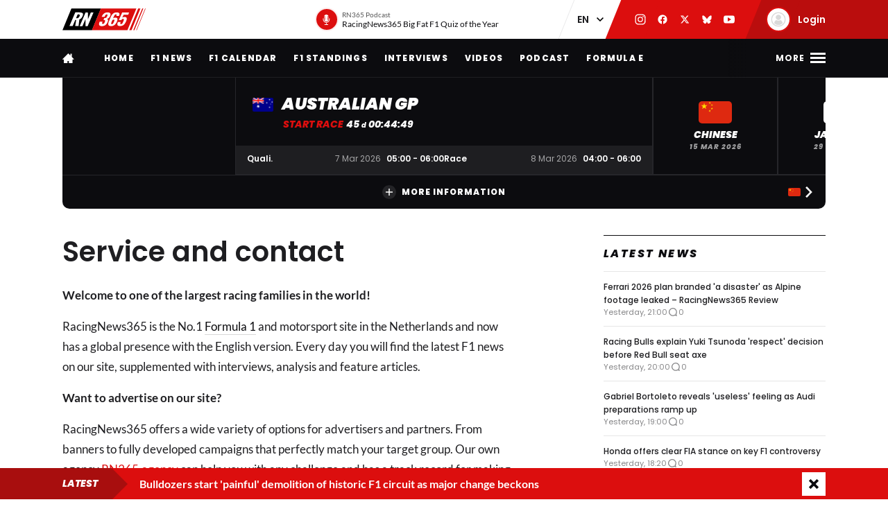

--- FILE ---
content_type: text/html; charset=UTF-8
request_url: https://racingnews365.com/service-and-contact
body_size: 25965
content:

<!DOCTYPE html>
<html lang="en" data-release="f488bc91" data-environment="production" data-static-origin-prefix="https://cdn.racingnews365.com/origin" data-site-handle="RN365EN" data-cognito-signed="false" data-cognito-group="GROUP_ANONYMOUS" data-paid-member="false" data-mobile-app="false" data-ads-hidden="false" data-betting-hidden="true">
<head>		<meta http-equiv="X-UA-Compatible" content="IE=edge">
		<meta charset="utf-8">
		<meta name="viewport" content="width=device-width, initial-scale=1.0">

		<script>
		  document.documentElement.className += ' js'; var app = {}, rn365 = {odds: {}, user: {}};
		  window.isAdBlockActive = true;
		  app.fallbackimage = 'https://cdn.racingnews365.com/origin/images/fallbacks/rn365-placeholder.png';
		</script>

		<script src="/origin/build/js/js-tcfapi-stub.build.js?v=9816b4"></script>

		
		

		<link rel="dns-prefetch" href="https://cdn.racingnews365.com" />
		<link rel="preconnect" href="https://cdn.racingnews365.com" crossorigin />

					<link rel="dns-prefetch" href="//fonts.bunny.net">
			<link rel="preconnect" href="https://fonts.bunny.net" crossorigin />
			<link rel="stylesheet" href="https://fonts.bunny.net/css2?family=Lato:wght@400;600;700&family=Poppins:ital,wght@0,300;0,400;0,500;0,600;0,700;0,800;0,900;1,500;1,800;1,900&display=swap">
		
					<link rel="stylesheet" href="/origin/build/css/css-main.build.css?h=2963e9">
			<link rel="stylesheet" href="/origin/build/css/js-app.build.css?h=c9c557">
			<link rel="preload" href="/origin/build/css/css-outdated-browser.build.css?h=2fc120" as="style" onload="this.onload=null;this.rel='stylesheet'">
		
		<meta name="viewport" content="width=device-width, initial-scale=1.0">
		<link rel="apple-touch-icon" sizes="180x180" href="https://cdn.racingnews365.com/origin/images/favicons/apple-touch-icon.png">
		<link rel="icon" type="image/png" sizes="32x32" href="https://cdn.racingnews365.com/origin/images/favicons/favicon-32x32.png">
		<link rel="icon" type="image/png" sizes="16x16" href="https://cdn.racingnews365.com/origin/images/favicons/favicon-16x16.png">
		<link rel="manifest" href="https://cdn.racingnews365.com/origin/images/favicons/site.webmanifest">
		<link rel="mask-icon" href="https://cdn.racingnews365.com/origin/images/favicons/safari-pinned-tab.svg" color="#000000">
		<link rel="shortcut icon" href="https://cdn.racingnews365.com/origin/images/favicons/favicon.ico">
		<meta name="msapplication-TileColor" content="#26262a">
		<meta name="msapplication-config" content="https://cdn.racingnews365.com/origin/images/favicons/browserconfig.xml">
		<meta name="theme-color" content="#ffffff" media="(prefers-color-scheme: light)">
		<meta name="theme-color" content="#1e1e21" media="(prefers-color-scheme: dark)">

		
		<link rel="alternate" type="application/atom+xml" title="RSS Feed for RacingNews365" href="/feed/news.xml" />
		
					
		
					<link rel="entry_url" href="https://racingnews365.com/service-and-contact">
			
	<title>Service and contact | RacingNews365</title>
	<meta name="keywords" content="racing,Lewis Hamilton,motorsport,Formula 1,max verstappen,Ferrari,daniel ricciardo,f1 live,f1 standings,f1 calendar,f1 results">
	<meta name="description" content="Get the latest F1 news, results, standings, live Fomula 1 and motorsport news on RacingNews365.com and news on stars like Lewis Hamilton and Max Verstappen ">
	<meta name="referrer" content="no-referrer-when-downgrade">
	<meta name="robots" content="all">
	<meta name="twitter:card" content="summary_large_image">
	<meta name="twitter:site" content="@Racingnews365">
	<meta name="twitter:creator" content="@Racingnews365">
	<meta name="twitter:title" content="Service and contact">
	<meta name="twitter:description" content="Get the latest F1 news, results, standings, live Fomula 1 and motorsport news on RacingNews365.com and news on stars like Lewis Hamilton and Max Verstappen ">
	<meta name="twitter:image" content="https://racingnews365.nl/images/logos/rn365/FB-1200x628.png">
	<meta name="twitter:image:width" content="1200">
	<meta name="twitter:image:height" content="630">
	<meta name="twitter:image:alt" content="RN365 logo">
	<meta property="fb:profile_id" content="100063696685091">
	<meta property="og:locale" content="en-UK">
	<meta property="og:site_name" content="RacingNews365">
	<meta property="og:type" content="website">
	<meta property="og:url" content="https://racingnews365.com/service-and-contact">
	<meta property="og:title" content="Service and contact">
	<meta property="og:description" content="Get the latest F1 news, results, standings, live Fomula 1 and motorsport news on RacingNews365.com and news on stars like Lewis Hamilton and Max Verstappen ">
	<meta property="og:image" content="https://racingnews365.nl/images/logos/rn365/FB-1200x628.png">
	<meta property="og:image:width" content="1200">
	<meta property="og:image:height" content="630">
	<meta property="og:image:alt" content="RN365 logo">
	<meta property="og:see_also" content="https://twitter.com/Racingnews365">
	<meta property="og:see_also" content="https://www.facebook.com/racingnews365com/">
	<meta property="og:see_also" content="https://www.youtube.com/channel/UCYImN9QxVxE46rp-maacbUA/">
	<meta property="og:see_also" content="https://www.instagram.com/Racingnews365/">
	<link rel="canonical" href="https://racingnews365.com/service-and-contact">
	<link rel="home" href="https://racingnews365.com/">
	<link hreflang="en" href="https://racingnews365.com/service-and-contact" rel="alternate">
	<link hreflang="x-default" href="https://racingnews365.com/service-and-contact" rel="alternate">
	<link>
<script>window.imageFallbackValue='/images/fallbacks/rn365-placeholder.png';
window.utilitiesImgTagFallbackHandler=function(l){window.imageFallbackValue&&(l.onerror=null,l.src=window.imageFallbackValue)},window.utilitiesPictureTagFallbackHandler=function(l){window.imageFallbackValue&&(l.onerror=null,l.src=window.imageFallbackValue,l.parentNode.querySelectorAll("source").forEach(function(l){l.remove()}))};
</script>

			<meta name="entryid" content="1703207">
		<meta name="register-page-views" content="0">

					<script src="/origin/build/js/js-translations-en.build.js?v=543a95"></script>
	
	<script src="/origin/build/js/js-head.build.js?v=e6e409"></script>

	<!--
		Realisatie door On Your Marks.
		We verbinden de tradities van sport met de mogelijkheden van morgen.
		Wil jij dat ook? En aan dit soort mooie projecten werken? hr@onyourmarks.agency
		www.onyourmarks.agency - 040 782 00 01
	-->

									
</head>
<body class="pages">
	<noscript><iframe src="https://www.googletagmanager.com/ns.html?id=GTM-KDQ7K58" height="0" width="0" style="display:none;visibility:hidden"></iframe></noscript>

	<div class="overall-wrapper">
					<div id="app-install-banner"></div>
					        <input id="hamburger" type="checkbox" class="hamburger-trigger" tabindex="-1" style="display:none;">

		<header class="header">
							<div class="header__top">
	<div class="wrapper-inner">
		<div class="header__logo">
							<a href="/" class="header__logo__link" title="RacingNews365">
                                            <svg width="158" height="42" class="header__logo__image">
			<use xlink:href="/origin/build/svg/symbol/svg/sprite.symbol.svg?v=3#rn365"></use>
</svg>
                    				</a>
					</div>

        
				<div class="header__podcast">
			<a class="header__podcast__link js-podcast-header" href="https://racingnews365.com/racingnews365-big-fat-f1-quiz-of-the-year-3" data-latest-podcast-id="14190278" aria-label="RN365 Podcast">
				<div class="header__podcast__circle">
					<svg width="15" height="15" class="header__podcast__icon">
			<use xlink:href="/origin/build/svg/symbol/svg/sprite.symbol.svg?v=3#icon-podcast"></use>
</svg>
					<span class="header__podcast__circle-notification"></span>
				</div>
				<div class="header__podcast__content">
					<span class="header__podcast__subtitle">RN365 Podcast</span>
					<span class="header__podcast__title">RacingNews365 Big Fat F1 Quiz of the Year</span>
				</div>
			</a>
		</div>
	

        <div class="header__lang-switch">
            <select class="lang-switch-select" id="lang" name="lang" onchange="window.location.href = this.value">
	<option value="https://racingnews365.nl">NL</option>
	<option value="https://racingnews365.com" selected>EN</option>
</select>
        </div>

        <div class="header__socials">
            <a href="https://www.instagram.com/racingnews365com" target="_blank" class="header__socials__link" title="RacingNews365 on Instagram" tabindex="-1">
                <svg width="16" height="16" class="header__socials__icon">
			<use xlink:href="/origin/build/svg/symbol/svg/sprite.symbol.svg?v=3#social-instagram"></use>
</svg>
            </a>
            <a href="https://www.facebook.com/racingnews365com/" target="_blank" class="header__socials__link" title="RacingNews365 on Facebook" tabindex="-1">
                <svg width="16" height="16" class="header__socials__icon">
			<use xlink:href="/origin/build/svg/symbol/svg/sprite.symbol.svg?v=3#social-facebook"></use>
</svg>
            </a>
            <a href="https://x.com/Racingnews365C" target="_blank" class="header__socials__link" title="RacingNews365 on X" tabindex="-1">
                <svg width="16" height="16" class="header__socials__icon">
			<use xlink:href="/origin/build/svg/symbol/svg/sprite.symbol.svg?v=3#social-x"></use>
</svg>
            </a>
            <a href="https://bsky.app/profile/racingnews365.com" target="_blank" class="header__socials__link" title="RacingNews365 on Bluesky" tabindex="-1">
                <svg width="16" height="16" class="header__socials__icon">
			<use xlink:href="/origin/build/svg/symbol/svg/sprite.symbol.svg?v=3#social-bluesky"></use>
</svg>
            </a>
            <a href="https://www.youtube.com/channel/UCYImN9QxVxE46rp-maacbUA" target="_blank" class="header__socials__link" title="RacingNews365 on YouTube" tabindex="-1">
                <svg width="16" height="16" class="header__socials__icon">
			<use xlink:href="/origin/build/svg/symbol/svg/sprite.symbol.svg?v=3#social-youtube"></use>
</svg>
            </a>
        </div>
        <div class="header__top__user">
            <div class="js-top-user-notifications"></div>
            <a href="/my-rn365">
                <img src="https://cdn.racingnews365.com/Avatars/default.png" width="32" height="32" alt="" class="js-top-user-image header__top__user__avatar">
                <span class="header__top__user__label">
                                            Login
                                    </span>
            </a>
        </div>
        <div class="hamburger hamburger--top">
            <label for="hamburger" class="hamburger__label">
                <span class="hamburger__icon"></span>
            </label>
        </div>

                    <script src="/origin/build/js/js-user-auth-top.build.js?v=40394a"></script>
        	</div>
</div>
					</header>

					
<nav class="mainnav mainnav--mobile">
	<ul class="mainnav__list">
						<li
				class="mainnav__item"
						>
			<a href="/" target="_self" class="mainnav__link">
				Home
			</a>
		</li>
					<li
				class="mainnav__item"
						>
			<a href="https://racingnews365.com/f1-news" target="_self" class="mainnav__link">
				F1 news
			</a>
		</li>
					<li
				class="mainnav__item"
						>
			<a href="https://racingnews365.com/formula-1-calendar-2026" target="_self" class="mainnav__link">
				Calendar
			</a>
		</li>
					<li
				class="mainnav__item"
						>
			<a href="https://racingnews365.com/formula-1-standings-2025" target="_self" class="mainnav__link">
				Standings
			</a>
		</li>
					<li
				class="mainnav__item"
						>
			<a href="https://racingnews365.com/lewis-hamilton" target="_self" class="mainnav__link">
				Hamilton
			</a>
		</li>
	
	</ul>
</nav>

<nav class="mainnav mainnav--desktop">
	<div class="wrapper-inner">
		<ul class="mainnav__list">
			<li class="mainnav__item mainnav__item--hidden">
				<a href="#menu" class="mainnav__link mainnav__link--a11y a11y-focus js-toggle-menu" title="Full menu">
					Full menu
				</a>
			</li>
			<li class="mainnav__item">
				<a href="/" class="mainnav__link mainnav__link--homepage" title="RacingNews365 homepage">
					<svg width="17" height="14" class="mainnav__image mainnav__image--home">
			<use xlink:href="/origin/build/svg/symbol/svg/sprite.symbol.svg?v=3#icon-home"></use>
</svg>
					<svg width="80" height="24" class="mainnav__image mainnav__image--logo">
			<use xlink:href="/origin/build/svg/symbol/svg/sprite.symbol.svg?v=3#rn365-inverted"></use>
</svg>
				</a>
			</li>
							<li
			class="mainnav__item"
					>
			<a
					href="https://racingnews365.com/"
					target="_self"
					class="mainnav__link"
			>
				Home
			</a>
		</li>
					<li
			class="mainnav__item"
					>
			<a
					href="https://racingnews365.com/f1-news"
					target="_self"
					class="mainnav__link"
			>
				F1 news
			</a>
		</li>
					<li
			class="mainnav__item"
					>
			<a
					href="https://racingnews365.com/formula-1-calendar-2026"
					target="_self"
					class="mainnav__link"
			>
				F1 Calendar
			</a>
		</li>
					<li
			class="mainnav__item"
					>
			<a
					href="https://racingnews365.com/formula-1-standings-2026"
					target="_self"
					class="mainnav__link"
			>
				F1 Standings
			</a>
		</li>
					<li
			class="mainnav__item"
					>
			<a
					href="https://racingnews365.com/interview"
					target="_self"
					class="mainnav__link"
			>
				Interviews
			</a>
		</li>
					<li
			class="mainnav__item"
					>
			<a
					href="https://racingnews365.com/video"
					target="_self"
					class="mainnav__link"
			>
				Videos
			</a>
		</li>
							<li
			class="mainnav__item"
					>
			<a
					href="https://racingnews365.com/f1-podcast"
					target="_self"
					class="mainnav__link"
			>
				Podcast
			</a>
		</li>
					<li
			class="mainnav__item"
					>
			<a
					href="https://racingnews365.com/formula-e"
					target="_self"
					class="mainnav__link"
			>
				Formula E
			</a>
		</li>
	
		</ul>

        <div class="hamburger hamburger--mainnav">
            <label for="hamburger" class="hamburger__label">
                <span class="hamburger__text">
                    <span class="hamburger__text__close">Close</span>
                    <span class="hamburger__text__more">More</span>
                </span>
                <span class="hamburger__icon"></span>
            </label>
        </div>
	</div>
</nav>

<div class="expanded-nav">
    <div class="wrapper-inner">
        <nav class="expanded-nav__navigation">
	<ul class="expanded-nav__navigation__list">
												
																													
									<li
						class="expanded-nav__navigation__item"
											>
						<a href="https://racingnews365.com/" target="_self" class="expanded-nav__navigation__link">
							<span>Home</span>
													</a>
					</li>
																			
																													
									<li
						class="expanded-nav__navigation__item"
											>
						<a href="https://racingnews365.com/f1-news" target="_self" class="expanded-nav__navigation__link">
							<span>F1 news</span>
													</a>
					</li>
																			
																													
									<li
						class="expanded-nav__navigation__item"
											>
						<a href="https://racingnews365.com/formula-1-calendar-2026" target="_self" class="expanded-nav__navigation__link">
							<span>F1 calendar 2026</span>
													</a>
					</li>
																			
																													
									<li
						class="expanded-nav__navigation__item"
											>
						<a href="https://racingnews365.com/formula-1-calendar-2026" target="_self" class="expanded-nav__navigation__link">
							<span>F1 standings 2026</span>
													</a>
					</li>
																			
																													
									<li
						class="expanded-nav__navigation__item"
											>
						<a href="https://racingnews365.com/formula-1-drivers" target="_self" class="expanded-nav__navigation__link">
							<span>F1 drivers</span>
													</a>
					</li>
																			
																													
									<li
						class="expanded-nav__navigation__item"
											>
						<a href="https://racingnews365.com/formula-1-teams" target="_self" class="expanded-nav__navigation__link">
							<span>F1 teams</span>
													</a>
					</li>
																			
																													
									<li
						class="expanded-nav__navigation__item"
											>
						<a href="https://racingnews365.com/formula-1-circuits" target="_self" class="expanded-nav__navigation__link">
							<span>F1 circuits</span>
													</a>
					</li>
																											
																													
									<li
						class="expanded-nav__navigation__item"
											>
						<a href="https://racingnews365.com/formula-1-results" target="_self" class="expanded-nav__navigation__link">
							<span>F1 results</span>
													</a>
					</li>
																			
																													
									<li
						class="expanded-nav__navigation__item"
											>
						<a href="https://racingnews365.com/live-timing-updates-blog-f1" target="_self" class="expanded-nav__navigation__link">
							<span>F1 Live</span>
													</a>
					</li>
																			
																													
									<li
						class="expanded-nav__navigation__item"
											>
						<a href="https://racingnews365.com/video" target="_self" class="expanded-nav__navigation__link">
							<span>F1 videos</span>
													</a>
					</li>
																			
																													
									<li
						class="expanded-nav__navigation__item"
											>
						<a href="https://racingnews365.com/formula-1-podcast" target="_self" class="expanded-nav__navigation__link">
							<span>F1 podcast</span>
													</a>
					</li>
																			
																													
									<li
						class="expanded-nav__navigation__item"
											>
						<a href="https://racingnews365.com/formula-e" target="_self" class="expanded-nav__navigation__link">
							<span>Formula E</span>
													</a>
					</li>
											<li class="expanded-nav__navigation__item">
			<a href="#close-menu" class="expanded-nav__navigation__link a11y-focus js-toggle-menu">
				Close menu
			</a>
		</li>
	</ul>
</nav>


        
		


			<div class="member-trigger">
		<div class="member-trigger-nav">
			<p class="highlighted__title">
				<small>Welcome at</small>
				RacingNews365
			</p>
			<div class="highlighted__intro">
				<p>Become part of the largest racing community in the United Kingdom. Create your free account now!</p>
				<ul class="highlighted__usps">
											<li>Share your thoughts and opinions about F1</li>
											<li>Win fantastic prizes</li>
											<li>Get access to our premium content</li>
											<li>Take advantage of more exclusive benefits</li>
									</ul>

							</div>
							<a href="/register" class="btn">Sign in</a>
					</div>
	</div>


	
        <div class="expanded-nav__footer">
            <div class="expanded-nav__socials">
                <a href="https://www.instagram.com/racingnews365com" target="_blank" class="expanded-nav__socials__link" title="RacingNews365 on Instagram">
                    <svg width="18" height="18" class="expanded-nav__socials__icon">
			<use xlink:href="/origin/build/svg/symbol/svg/sprite.symbol.svg?v=3#social-instagram"></use>
</svg>
                </a>
                <a href="https://www.facebook.com/racingnews365com/" target="_blank" class="expanded-nav__socials__link" title="RacingNews365 on Facebook">
                    <svg width="18" height="18" class="expanded-nav__socials__icon">
			<use xlink:href="/origin/build/svg/symbol/svg/sprite.symbol.svg?v=3#social-facebook"></use>
</svg>
                </a>
                <a href="https://x.com/Racingnews365C" target="_blank" class="expanded-nav__socials__link" title="RacingNews365 on X">
                    <svg width="18" height="18" class="expanded-nav__socials__icon">
			<use xlink:href="/origin/build/svg/symbol/svg/sprite.symbol.svg?v=3#social-x"></use>
</svg>
                </a>
                <a href="https://bsky.app/profile/racingnews365.com" target="_blank" class="expanded-nav__socials__link" title="RacingNews365 on Bluesky">
                    <svg width="18" height="18" class="expanded-nav__socials__icon">
			<use xlink:href="/origin/build/svg/symbol/svg/sprite.symbol.svg?v=3#social-bluesky"></use>
</svg>
                </a>
                <a href="https://www.youtube.com/channel/UCYImN9QxVxE46rp-maacbUA" target="_blank" class="expanded-nav__socials__link" title="RacingNews365 on YouTube">
                    <svg width="18" height="18" class="expanded-nav__socials__icon">
			<use xlink:href="/origin/build/svg/symbol/svg/sprite.symbol.svg?v=3#social-youtube"></use>
</svg>
                </a>
            </div>

            <div class="expanded-nav__lang-switch">
                <select class="lang-switch-select" id="header-language-switch" name="lang" onchange="window.location.href = this.value">
	<option value="https://racingnews365.nl">NL</option>
	<option value="https://racingnews365.com" selected>EN</option>
</select>
            </div>
        </div>
    </div>

    <label for="hamburger" class="expanded-nav__close"></label>
</div>
						
					<div id="matchcenter" data-feed="/cache/site/RN365EN/json/header/match-center.json?cache_control=1&cache_seconds=2592000&cache_tags%5B0%5D=match-center"></div>
		<link rel="stylesheet" href="/origin/build/css/js-matchcenter.build.css?h=8a5823">
		<script src="/origin/build/js/js-matchcenter.build.js?v=6104a6"></script>
				<div id="stories" class="stories" data-feed="/cache/site/RN365EN/json/stories.json?cache_control=1&cache_seconds=2592000&cache_tags%5B0%5D=stories"></div>
					    <div class="promo-container" data-position="adPremiumTop">
        					


		
		
		
								
				<!-- /11692722/RACINGNEWS365/RACINGNEWS365_PAGINA_WEB_970X250_PREMIUM -->
		<div class="ad__wrapper">
			<div id="racingnews365_ros_alpha_leaderboard-billboard"
						 class="topbanner-desktop"			></div>
		</div>
	
					


		
		
		
								
				<!-- /11692722/RACINGNEWS365/RACINGNEWS365_PAGINA_MOB_320X240_TOP -->
		<div class="ad__wrapper">
			<div id="racingnews365_ros_alpha_mobile"
						 class="topbanner-mobile"			></div>
		</div>
	
					


        
    
		
            <div
            class="ad__wrapper"
                    >
            <div id="racingnews48859"></div>
        </div>
    
					


        
    
		
            <div
            class="ad__wrapper"
                    >
            <div id="racingnews48870"></div>
        </div>
    
				    </div>
					<main id="main" class="wrapper-main">
			<div class="wrapper-inner">
		
		
		
					<div class="content-grid">
									<section class="content-grid__main" data-flexgap="true">
						    <section class="section">
        <div class="entry-intro entry-intro--compact">
                            <div class="content__heading">
	<h1 class="content__heading__h1 			content__heading__h1--l
		" >
					Service and contact
		
				</h1></div>
            
                            <p class="entry-intro__content"></p>
                    </div>

		



        
<div class="content-fields">
			<div class="content-field__redactor">
		<p><strong>Welcome to one of the largest racing families in the world!</strong></p><p>RacingNews365 is the No.1 Formula 1 and motorsport site in the Netherlands and now has a global presence with the English version. Every day you will find the latest F1 news on our site, supplemented with interviews, analysis and feature articles.</p><p><strong>Want to advertise on our site?</strong></p><p>RacingNews365 offers a wide variety of options for advertisers and partners. From banners to fully developed campaigns that perfectly match your target group. Our own agency <a href="http://rn365.agency/">RN365.agency</a> can help you with any challenge and has a track record for making impact. Every month we welcome more than two million unique visitors to our site, 85% of whom are male, mainly in the 25-to-55 age group.<br>&nbsp;</p><p>We are always open to great ideas. You can contact us via info@racingnews365.nl.<br>&nbsp;</p><p><strong>Other questions</strong></p><p>If you have other questions and / or comments or if you want to contribute to our site, please contact us via info@racingnews365.com.</p><p><strong>Visiting address</strong></p><p>RacingNews365 is located with its office in 'Het Atelier' in Eindhoven.</p><p>Het Atelier, Essenstraat 1, 5616 LG Eindhoven.</p>
</div>
	
			    
<div class="entry-highlight" data-betting="false">
    <div class="panel ">
    <div class="panel__header panel__header--dark">
        <div class="panel__header__title-section">
            				<a class="panel__header__link" href="https://racingnews365.com/add-the-2026-f1-calendar-to-your-agenda-with-one-click">
						<p class="panel__header__title content__heading--section">Add the 2026 F1 calendar to your agenda with one click!</p>
							</a>
			        </div>
                                        </div>

    <div class="panel__inner">
                    <div class="entry-highlight__content">
                <p>Don't miss out on any of the Formula 1 action thanks to this handy 2026 F1 calendar that can be easily loaded into your smartphone or PC.</p>

                                    <a class="btn btn--small btn--rounded" href="https://racingnews365.com/add-the-2026-f1-calendar-to-your-agenda-with-one-click" target="_blank">
		<span>Download the calender</span>
						<svg width="10" height="10" >
			<use xlink:href="/origin/build/svg/symbol/svg/sprite.symbol.svg?v=3#arrow-right"></use>
</svg>
	
	</a>
                            </div>
            </div>
</div>
</div>

	</div>
    </section>

													    <div class="promo-container" data-position="default">
        									


		
		
		
								
				<!-- /11692722/RACINGNEWS365/RACINGNEWS365_PAGINA_WEB_728X90_PREMIUM -->
		<div class="ad__wrapper">
			<div id="racingnews365_ros_bravo_leaderboard-billboard"
									></div>
		</div>
	

									


		
		
		
								
				<!-- /11692722/RACINGNEWS365/RACINGNEWS365_PAGINA_MOB_320X240_MID -->
		<div class="ad__wrapper">
			<div id="racingnews365_ros_bravo_mobile"
									></div>
		</div>
	

									


        
    
		
            <div
            class="ad__wrapper"
                    >
            <pgs-ad data-pg-ad-spot="racingnews48863"></pgs-ad>
        </div>
    

									


        
    
		
            <div
            class="ad__wrapper"
                    >
            <pgs-ad data-pg-ad-spot="racingnews48871"></pgs-ad>
        </div>
    
								    </div>
						
											</section>
													<section class="content-grid__side">
							

	
				    <div class="panel panel--no-border">
    <div class="panel__header panel__header--light">
        <div class="panel__header__title-section">
            				<a class="panel__header__link" href="/f1-news">
						<p class="panel__header__title content__heading--section">Latest news</p>
							</a>
			        </div>
                    </div>

    <div class="panel__inner">
                                    
	
	<a
			href="https://racingnews365.com/ferrari-2026-plan-branded-a-disaster-as-alpine-footage-leaked-racingnews365-review"
			class="card 		card--default

		
				
					"
						 data-id="14206576"			data-betting="false" data-advertorial="false"
	>
					
		<div class="card__content-wrapper">
					<div class="card__title-wrapper">
																
			
							<span class="card__title">
												<span data-ab-title="14206576">Ferrari 2026 plan branded &#039;a disaster&#039; as Alpine footage leaked – RacingNews365 Review</span>
					</span>
					</div>

										<div class="card__footer">
													
<div class="meta-info">
	<div class="meta-info__title">
				
								
	
    <time class="postdate" datetime="2026-01-21T22:00:00+01:00" data-notation="long" title="Wednesday 21 January 2026, 10:00PM">
        21 January 10:00PM
    </time>

	</div>
</div>
						
																					
	
<div class="meta-info meta-info--comments">
	<svg width="16" height="16" class="meta-info__icon"><use xlink:href="/origin/build/svg/symbol/svg/sprite.symbol.svg?v=3#icon-reactions"></use></svg><span class="meta-info__title js-commentcount" data-entryid="14206576" data-notation="short">0</span></div>
																		</div>
				
					</div>
	</a>
                            
	
	<a
			href="https://racingnews365.com/racing-bulls-explain-yuki-tsunoda-respect-decision-before-red-bull-seat-axe"
			class="card 		card--default

		
				
					"
						 data-id="14206334"			data-betting="false" data-advertorial="false"
	>
					
		<div class="card__content-wrapper">
					<div class="card__title-wrapper">
																
			
							<span class="card__title">
												<span data-ab-title="14206334">Racing Bulls explain Yuki Tsunoda &#039;respect&#039; decision before Red Bull seat axe</span>
					</span>
					</div>

										<div class="card__footer">
													
<div class="meta-info">
	<div class="meta-info__title">
				
								
	
    <time class="postdate" datetime="2026-01-21T21:00:00+01:00" data-notation="long" title="Wednesday 21 January 2026, 9:00PM">
        21 January 9:00PM
    </time>

	</div>
</div>
						
																					
	
<div class="meta-info meta-info--comments">
	<svg width="16" height="16" class="meta-info__icon"><use xlink:href="/origin/build/svg/symbol/svg/sprite.symbol.svg?v=3#icon-reactions"></use></svg><span class="meta-info__title js-commentcount" data-entryid="14206334" data-notation="short">0</span></div>
																		</div>
				
					</div>
	</a>
                            
	
	<a
			href="https://racingnews365.com/gabriel-bortoleto-reveals-useless-feeling-as-audi-preparations-ramp-up"
			class="card 		card--default

		
				
					"
						 data-id="14206186"			data-betting="false" data-advertorial="false"
	>
					
		<div class="card__content-wrapper">
					<div class="card__title-wrapper">
																
			
							<span class="card__title">
												<span data-ab-title="14206186">Gabriel Bortoleto reveals &#039;useless&#039; feeling as Audi preparations ramp up</span>
					</span>
					</div>

										<div class="card__footer">
													
<div class="meta-info">
	<div class="meta-info__title">
				
								
	
    <time class="postdate" datetime="2026-01-21T20:00:00+01:00" data-notation="long" title="Wednesday 21 January 2026, 8:00PM">
        21 January 8:00PM
    </time>

	</div>
</div>
						
																					
	
<div class="meta-info meta-info--comments">
	<svg width="16" height="16" class="meta-info__icon"><use xlink:href="/origin/build/svg/symbol/svg/sprite.symbol.svg?v=3#icon-reactions"></use></svg><span class="meta-info__title js-commentcount" data-entryid="14206186" data-notation="short">0</span></div>
																		</div>
				
					</div>
	</a>
                            
	
	<a
			href="https://racingnews365.com/honda-offers-clear-fia-stance-on-key-f1-controversy"
			class="card 		card--default

		
				
					"
						 data-id="14206199"			data-betting="false" data-advertorial="false"
	>
					
		<div class="card__content-wrapper">
					<div class="card__title-wrapper">
																
			
							<span class="card__title">
												<span data-ab-title="14206199">Honda offers clear FIA stance on key F1 controversy</span>
					</span>
					</div>

										<div class="card__footer">
													
<div class="meta-info">
	<div class="meta-info__title">
				
								
	
    <time class="postdate" datetime="2026-01-21T19:20:00+01:00" data-notation="long" title="Wednesday 21 January 2026, 7:20PM">
        21 January 7:20PM
    </time>

	</div>
</div>
						
																					
	
<div class="meta-info meta-info--comments">
	<svg width="16" height="16" class="meta-info__icon"><use xlink:href="/origin/build/svg/symbol/svg/sprite.symbol.svg?v=3#icon-reactions"></use></svg><span class="meta-info__title js-commentcount" data-entryid="14206199" data-notation="short">0</span></div>
																		</div>
				
					</div>
	</a>
                            
	
	<a
			href="https://racingnews365.com/mercedes-announces-new-role-for-f1-backed-champion-driver"
			class="card 		card--default

		
				
					"
						 data-id="14206657"			data-betting="false" data-advertorial="false"
	>
					
		<div class="card__content-wrapper">
					<div class="card__title-wrapper">
																
			
							<span class="card__title">
												<span data-ab-title="14206657">Mercedes announces new role for F1-backed champion driver</span>
					</span>
					</div>

										<div class="card__footer">
													
<div class="meta-info">
	<div class="meta-info__title">
				
								
	
    <time class="postdate" datetime="2026-01-21T18:47:00+01:00" data-notation="long" title="Wednesday 21 January 2026, 6:47PM">
        21 January 6:47PM
    </time>

	</div>
</div>
						
																					
	
<div class="meta-info meta-info--comments">
	<svg width="16" height="16" class="meta-info__icon"><use xlink:href="/origin/build/svg/symbol/svg/sprite.symbol.svg?v=3#icon-reactions"></use></svg><span class="meta-info__title js-commentcount" data-entryid="14206657" data-notation="short">0</span></div>
																		</div>
				
					</div>
	</a>
                            
	
	<a
			href="https://racingnews365.com/why-pepe-mart-can-drive-in-special-formula-e-session"
			class="card 		card--default

		
				
					"
						 data-id="14206641"			data-betting="false" data-advertorial="false"
	>
					
		<div class="card__content-wrapper">
					<div class="card__title-wrapper">
																
			
							<span class="card__title">
												<span data-ab-title="14206641">Why Pepe Martí can drive in special Formula E session</span>
					</span>
					</div>

										<div class="card__footer">
													
<div class="meta-info">
	<div class="meta-info__title">
				
								
	
    <time class="postdate" datetime="2026-01-21T18:30:00+01:00" data-notation="long" title="Wednesday 21 January 2026, 6:30PM">
        21 January 6:30PM
    </time>

	</div>
</div>
						
																					
	
<div class="meta-info meta-info--comments">
	<svg width="16" height="16" class="meta-info__icon"><use xlink:href="/origin/build/svg/symbol/svg/sprite.symbol.svg?v=3#icon-reactions"></use></svg><span class="meta-info__title js-commentcount" data-entryid="14206641" data-notation="short">0</span></div>
																		</div>
				
					</div>
	</a>
                            
	
	<a
			href="https://racingnews365.com/re-examining-f1s-worst-ever-driver-on-his-birthday"
			class="card 		card--default

		
				
					"
						 data-id="14206116"			data-betting="false" data-advertorial="false"
	>
					
		<div class="card__content-wrapper">
					<div class="card__title-wrapper">
													<div class="meta-format">
					<span class="meta-format__item ">Throwback</span>
			</div>
				
			
							<span class="card__title">
												<span data-ab-title="14206116">Re-examining &#039;F1&#039;s worst ever driver&#039; on his birthday</span>
					</span>
					</div>

										<div class="card__footer">
													
<div class="meta-info">
	<div class="meta-info__title">
				
								
	
    <time class="postdate" datetime="2026-01-21T18:10:00+01:00" data-notation="long" title="Wednesday 21 January 2026, 6:10PM">
        21 January 6:10PM
    </time>

	</div>
</div>
						
																					
	
<div class="meta-info meta-info--comments">
	<svg width="16" height="16" class="meta-info__icon"><use xlink:href="/origin/build/svg/symbol/svg/sprite.symbol.svg?v=3#icon-reactions"></use></svg><span class="meta-info__title js-commentcount" data-entryid="14206116" data-notation="short">0</span></div>
																		</div>
				
					</div>
	</a>
                            
	
	<a
			href="https://racingnews365.com/nico-hulkenberg-remains-tight-lipped-after-audi-temptation"
			class="card 		card--default

		
				
					"
						 data-id="14206129"			data-betting="false" data-advertorial="false"
	>
					
		<div class="card__content-wrapper">
					<div class="card__title-wrapper">
																
			
							<span class="card__title">
												<span data-ab-title="14206129">Nico Hulkenberg remains tight-lipped after Audi &#039;temptation&#039;</span>
					</span>
					</div>

										<div class="card__footer">
													
<div class="meta-info">
	<div class="meta-info__title">
				
								
	
    <time class="postdate" datetime="2026-01-21T17:45:00+01:00" data-notation="long" title="Wednesday 21 January 2026, 5:45PM">
        21 January 5:45PM
    </time>

	</div>
</div>
						
																					
	
<div class="meta-info meta-info--comments">
	<svg width="16" height="16" class="meta-info__icon"><use xlink:href="/origin/build/svg/symbol/svg/sprite.symbol.svg?v=3#icon-reactions"></use></svg><span class="meta-info__title js-commentcount" data-entryid="14206129" data-notation="short">0</span></div>
																		</div>
				
					</div>
	</a>
                            
	
	<a
			href="https://racingnews365.com/f1-makes-major-pre-season-testing-coverage-change"
			class="card 		card--default

		
				
					"
						 data-id="14206627"			data-betting="false" data-advertorial="false"
	>
					
		<div class="card__content-wrapper">
					<div class="card__title-wrapper">
																
			
							<span class="card__title">
												<span data-ab-title="14206627">F1 makes major pre-season testing coverage change</span>
					</span>
					</div>

										<div class="card__footer">
													
<div class="meta-info">
	<div class="meta-info__title">
				
								
	
    <time class="postdate" datetime="2026-01-21T17:24:00+01:00" data-notation="long" title="Wednesday 21 January 2026, 5:24PM">
        21 January 5:24PM
    </time>

	</div>
</div>
						
																					
	
<div class="meta-info meta-info--comments">
	<svg width="16" height="16" class="meta-info__icon"><use xlink:href="/origin/build/svg/symbol/svg/sprite.symbol.svg?v=3#icon-reactions"></use></svg><span class="meta-info__title js-commentcount" data-entryid="14206627" data-notation="short">0</span></div>
																		</div>
				
					</div>
	</a>
                            
	
	<a
			href="https://racingnews365.com/arvid-lindblad-recalls-viral-lando-norris-remember-me-message"
			class="card 		card--default

		
				
					"
						 data-id="14203986"			data-betting="false" data-advertorial="false"
	>
					
		<div class="card__content-wrapper">
					<div class="card__title-wrapper">
																
			
							<span class="card__title">
												<span data-ab-title="14203986">Arvid Lindblad recalls viral Lando Norris &#039;remember me&#039; message</span>
					</span>
					</div>

										<div class="card__footer">
													
<div class="meta-info">
	<div class="meta-info__title">
				
								
	
    <time class="postdate" datetime="2026-01-21T16:55:00+01:00" data-notation="long" title="Wednesday 21 January 2026, 4:55PM">
        21 January 4:55PM
    </time>

	</div>
</div>
						
																					
	
<div class="meta-info meta-info--comments">
	<svg width="16" height="16" class="meta-info__icon"><use xlink:href="/origin/build/svg/symbol/svg/sprite.symbol.svg?v=3#icon-reactions"></use></svg><span class="meta-info__title js-commentcount" data-entryid="14203986" data-notation="short">0</span></div>
																		</div>
				
					</div>
	</a>
            
			<a class="btn btn--clickout" href="/f1-news" target="_self">
		<span>More news</span>
						<svg width="10" height="10" >
			<use xlink:href="/origin/build/svg/symbol/svg/sprite.symbol.svg?v=3#arrow-right"></use>
</svg>
	
	</a>
            </div>
</div>


					


		
		
		
								
				<!-- /11692722/RACINGNEWS365/RACINGNEWS365_PAGINA_WEB_336X280_PREMIUM_2 -->
		<div class="ad__wrapper">
			<div id="racingnews365_ros_charlie_rectangle-halfpage"
									></div>
		</div>
	

			


        
    
		
            <div
            class="ad__wrapper"
                    >
            <pgs-ad data-pg-ad-spot="racingnews48865"></pgs-ad>
        </div>
    
			
				

	
		
			


		
		
		
								
				<!-- /11692722/RACINGNEWS365/RACINGNEWS365_PAGINA_WEB_336X280_PREMIUM_2 -->
		<div class="ad__wrapper">
			<div id="racingnews365_ros_charlie_rectangle-halfpage"
									></div>
		</div>
	
	
	


                
    
		
            <div
            class="ad__wrapper"
                    >
            <div id="racingnews48866"></div>
        </div>
    

		
				
<div class="panel panel--sidebar">
    <div class="panel__header panel__header--light">
        <div class="panel__header__title-section">
            				<a class="panel__header__link" href="/formula-1-calendar-2026">
						<p class="panel__header__title content__heading--section">        F1 calendar 2026
    </p>
							</a>
			        </div>
                    </div>

    <div class="panel__inner">
        		<div class="panel__content">
			
                
				
    
        
        
        
        
    
<table class="table table-default  table-default--calendar table-default--clickable-rows">
    <thead>
    <tr>
		            <th>Race</th>
            <th class="align-right">Date</th>
            </tr>
    </thead>
    <tbody>
    				        <tr data-href="https://racingnews365.com/formula-1-circuits/australian-gp">
            
            <td class="table__data__image-text">
				                    <div class="table__data__image-text__image-section">
                        





    <img 
        src="https://cdn.racingnews365.com/origin/images/flags/aus.png"
        alt="aus"
        width="21"        height="14"        loading="lazy"        class="flag-image "
        onerror="window.utilitiesPictureTagFallbackHandler(this)"
    >
                    </div>
                    <div class="table__data__image-text__text-section">
                        <a href="https://racingnews365.com/formula-1-circuits/australian-gp" class="table__data__anchor">
                            <span class="table__text--primary">
								<strong>Australian</strong>
							</span>
                            <span class="table__text--secondary">Albert Park</span>
                        </a>
                    </div>
                
            </td>

			
            <td class="table__text--date align-right">
                <span class="table__text--primary">8 Mar</span>
            </td>

			        </tr>
    				        <tr data-href="https://racingnews365.com/formula-1-circuits/gp-china">
            
            <td class="table__data__image-text">
				                    <div class="table__data__image-text__image-section">
                        





    <img 
        src="https://cdn.racingnews365.com/origin/images/flags/chn.png"
        alt="chn"
        width="21"        height="14"        loading="lazy"        class="flag-image "
        onerror="window.utilitiesPictureTagFallbackHandler(this)"
    >
                    </div>
                    <div class="table__data__image-text__text-section">
                        <a href="https://racingnews365.com/formula-1-circuits/gp-china" class="table__data__anchor">
                            <span class="table__text--primary">
								<strong>Chinese</strong>
							</span>
                            <span class="table__text--secondary">Shanghai International Circuit</span>
                        </a>
                    </div>
                
            </td>

			
            <td class="table__text--date align-right">
                <span class="table__text--primary">15 Mar</span>
            </td>

			        </tr>
    				        <tr data-href="https://racingnews365.com/formula-1-circuits/japanese-gp">
            
            <td class="table__data__image-text">
				                    <div class="table__data__image-text__image-section">
                        





    <img 
        src="https://cdn.racingnews365.com/origin/images/flags/jpn.png"
        alt="jpn"
        width="21"        height="14"        loading="lazy"        class="flag-image "
        onerror="window.utilitiesPictureTagFallbackHandler(this)"
    >
                    </div>
                    <div class="table__data__image-text__text-section">
                        <a href="https://racingnews365.com/formula-1-circuits/japanese-gp" class="table__data__anchor">
                            <span class="table__text--primary">
								<strong>Japanese</strong>
							</span>
                            <span class="table__text--secondary">Suzuka Circuit</span>
                        </a>
                    </div>
                
            </td>

			
            <td class="table__text--date align-right">
                <span class="table__text--primary">29 Mar</span>
            </td>

			        </tr>
    				        <tr data-href="https://racingnews365.com/formula-1-circuits/bahrain-gp">
            
            <td class="table__data__image-text">
				                    <div class="table__data__image-text__image-section">
                        





    <img 
        src="https://cdn.racingnews365.com/origin/images/flags/bhr.png"
        alt="bhr"
        width="21"        height="14"        loading="lazy"        class="flag-image "
        onerror="window.utilitiesPictureTagFallbackHandler(this)"
    >
                    </div>
                    <div class="table__data__image-text__text-section">
                        <a href="https://racingnews365.com/formula-1-circuits/bahrain-gp" class="table__data__anchor">
                            <span class="table__text--primary">
								<strong>Bahrain</strong>
							</span>
                            <span class="table__text--secondary">Bahrain International Circuit</span>
                        </a>
                    </div>
                
            </td>

			
            <td class="table__text--date align-right">
                <span class="table__text--primary">12 Apr</span>
            </td>

			        </tr>
    				        <tr data-href="https://racingnews365.com/formula-1-circuits/saudi-arabian-gp">
            
            <td class="table__data__image-text">
				                    <div class="table__data__image-text__image-section">
                        





    <img 
        src="https://cdn.racingnews365.com/origin/images/flags/sau.png"
        alt="sau"
        width="21"        height="14"        loading="lazy"        class="flag-image "
        onerror="window.utilitiesPictureTagFallbackHandler(this)"
    >
                    </div>
                    <div class="table__data__image-text__text-section">
                        <a href="https://racingnews365.com/formula-1-circuits/saudi-arabian-gp" class="table__data__anchor">
                            <span class="table__text--primary">
								<strong>Saudi Arabian</strong>
							</span>
                            <span class="table__text--secondary">Jeddah Street Circuit</span>
                        </a>
                    </div>
                
            </td>

			
            <td class="table__text--date align-right">
                <span class="table__text--primary">19 Apr</span>
            </td>

			        </tr>
        </tbody>
</table>
		</div>

        <a class="btn btn--clickout table__button" href="/formula-1-calendar-2026" target="_self">
		<span>Full calendar</span>
						<svg width="10" height="10" >
			<use xlink:href="/origin/build/svg/symbol/svg/sprite.symbol.svg?v=3#arrow-right"></use>
</svg>
	
	</a>
        </div>
</div>

	
		
	<div class="sidebar-sticky-wrapper">
		<div class="sticky-item">
			


		
		
		
								
				<!-- /11692722/RACINGNEWS365/RACINGNEWS365_PAGINA_WEB_336X280_PREMIUM -->
		<div class="ad__wrapper">
			<div id="racingnews365_ros_bravo_rectangle-halfpage"
									></div>
		</div>
	

			


        
    
		
            <div
            class="ad__wrapper"
                    >
            <div id="racingnews48867"></div>
        </div>
    
		</div>
	</div>

					</section>
							</div>
		
			</div>
	</main>
					<footer class="footer">
							<div class="footer__newsletter" id="newsletter">
	<div class="wrapper-inner">
		<div class="footer__newsletter__inner">
			<div class="footer__newsletter__side">
				
		
	


			<div class="member-trigger">
		<div class="member-trigger-footer">
			<p class="highlighted__title">
				<small>Welcome at</small>
				RacingNews365
			</p>
			<div class="highlighted__intro">
				<p>Become part of the largest racing community in the United Kingdom. Create your free account now!</p>
				<ul class="highlighted__usps">
											<li>Share your thoughts and opinions about F1</li>
											<li>Win fantastic prizes</li>
											<li>Get access to our premium content</li>
											<li>Take advantage of more exclusive benefits</li>
									</ul>

							</div>
							<a href="/register" class="btn">Sign in</a>
					</div>
	</div>


				</div>

			<div class="footer__newsletter__side">
				<form action="/" class="newsletter js-newsletter-form" type="footer" method="post" data-validate data-form="newsletter">
	<p class="newsletter__title">
		Are you getting the latest Formula 1 News?
	</p>

	<div class="newsletter__content">
					<div class="newsletter__content__intro">
				<p>Sign up for the daily digest and/or weekly newsletter and we&#039;ll make sure that you are fully up to date with the latest news from the Formula 1 world!</p>
			</div>
				<div class="newsletter__form-wrapper">
			<div class="newsletter__form__type" data-bouncer-at-least-one-checkbox>
				<div class="custom-checked">
					<label class="custom-checked__wrapper-label">
						<input type="checkbox" value="1" id="dailyDigest" name="dailyDigest" tabindex="1" checked data-bouncer-target="#digestType">
						<span class="custom-checked__mark"></span>
						<span class="custom-checked__label">Daily news digest</span>
					</label>
				</div>
				<div class="custom-checked">
					<label class="custom-checked__wrapper-label">
						<input type="checkbox" value="1" id="weeklyDigest" name="weeklyDigest" tabindex="2" checked data-bouncer-target="#digestType">
						<span class="custom-checked__mark"></span>
						<span class="custom-checked__label">Weekly newsletter</span>
					</label>
				</div>
				<div id="digestType" class="newsletter__form-error"></div>
			</div>

			<input type="email" name="email" tabindex="3" id="newsletter_email" placeholder="Your e-mail address" required="required" class="newsletter__form__input" data-bouncer-target="#newsletter-error-58228794">

			<div class="newsletter__form-error" id="newsletter-error-58228794"></div>

			<div>
				<div class="custom-checked newsletter__partner-optin">
					<label class="custom-checked__wrapper-label">
						<input type="checkbox" value="1" name="partner" tabindex="4">
						<span class="custom-checked__mark"></span>
						<span class="custom-checked__label">I also want to receive emails from associated partners.</span>
					</label>
				</div>
			</div>
			<button type="submit" class="newsletter__form__button btn btn--black" tabindex="5">
				<span>Subscribe</span>
			</button>
		</div>
	</div>
</form>
			</div>
		</div>
	</div>
</div>
			
			<div class="wrapper-inner">
									<section class="footer__content">
	<div class="footer__content__about">
		<p class="footer__content__title">About RacingNews365</p>
<div class="footer__content__text">
	<p>Find the <a href="https://racingnews365.com/f1-news">latest F1 news</a> and news from other motorsport series at <strong>RacingNews365.com</strong>, the world's leading independent F1 website providing daily F1 coverage.</p><p>Stay up to date with top drivers including World Champions <a href="https://racingnews365.com/lewis-hamilton">Lewis Hamilton</a>, <a href="https://racingnews365.com/max-verstappen">Max Verstappen</a> and <a href="https://racingnews365.com/fernando-alonso">Fernando Alonso</a>, and youngsters <a href="https://racingnews365.com/lando-norris">Lando Norris</a>, <a href="https://racingnews365.com/george-russell">George Russell</a> and <a href="https://racingnews365.com/charles-leclerc">Charles Leclerc</a>.</p><p>Check out the <a href="https://racingnews365.com/formula-1-calendar-2026" target="_blank">2026 F1 calendar</a> for an overview of all the races, with extensive background and real-time information.<br>&nbsp;</p>
</div>

	</div>


    <div class="footer__content__socials">
        <p class="footer__content__title">Follow us on Social Media</p>
        <div class="footer__content__text">
            <p>Follow RacingNews365 on your favorite social media channels!</p>
        </div>
        <ul class="footer__socials">
            <li class="footer__socials__item">
                <a href="https://www.facebook.com/racingnews365com/" target="_blank" class="footer__socials__link">
                    <svg width="20" height="20" class="footer__socials__image">
			<use xlink:href="/origin/build/svg/symbol/svg/sprite.symbol.svg?v=3#social-facebook"></use>
</svg>
                    <span class="footer__socials__label">Facebook</span>
                </a>
            </li>
            <li class="footer__socials__item">
                <a href="https://x.com/Racingnews365C" target="_blank" class="footer__socials__link">
                    <svg width="21" height="17" class="footer__socials__image">
			<use xlink:href="/origin/build/svg/symbol/svg/sprite.symbol.svg?v=3#social-x"></use>
</svg>
                    <span class="footer__socials__label">X</span>
                </a>
            </li>
            <li class="footer__socials__item">
                <a href="https://bsky.app/profile/racingnews365.com" target="_blank" class="footer__socials__link">
                    <svg width="21" height="17" class="footer__socials__image">
			<use xlink:href="/origin/build/svg/symbol/svg/sprite.symbol.svg?v=3#social-bluesky"></use>
</svg>
                    <span class="footer__socials__label">Bluesky</span>
                </a>
            </li>
            <li class="footer__socials__item">
                <a href="https://www.instagram.com/racingnews365com" target="_blank" class="footer__socials__link">
                    <svg width="18" height="18" class="footer__socials__image">
			<use xlink:href="/origin/build/svg/symbol/svg/sprite.symbol.svg?v=3#social-instagram"></use>
</svg>
                    <span class="footer__socials__label">Instagram</span>
                </a>
            </li>
            <li class="footer__socials__item">
                <a href="https://www.youtube.com/channel/UCYImN9QxVxE46rp-maacbUA" target="_blank" class="footer__socials__link">
                    <svg width="18" height="18" class="footer__socials__image">
			<use xlink:href="/origin/build/svg/symbol/svg/sprite.symbol.svg?v=3#social-youtube"></use>
</svg>
                    <span class="footer__socials__label">YouTube</span>
                </a>
            </li>
        </ul>
    </div>

		<div>
		<p class="footer__sitemap__title">More RN365</p>
		<ul class="sitemap__list">
																
																																			
											<li
								class="sitemap__item"
														>
							<a href="https://racingnews365.com/editorial-team-and-staff" target="_self" class="sitemap__link">
								Editorial team and staff
							</a>
						</li>
																									
																																			
											<li
								class="sitemap__item"
														>
							<a href="https://racingnews365.com/service-and-contact" target="_self" class="sitemap__link">
								Service and contact
							</a>
						</li>
																									
																
											<li
								class="sitemap__item"
														>
							<a href="http://rn365.agency/" target="_blank" class="sitemap__link">
								RN365.agency
							</a>
						</li>
														</ul>
	</div>

</section>
													<section class="footer__sitemap">
	<div class="footer__sitemap__col">
		<p class="footer__sitemap__title">Teams</p>
		<ul class="sitemap__list">
	                <li class="sitemap__item">
			<a href="https://racingnews365.com/red-bull-racing" class="sitemap__link">Red Bull</a>
		</li>
	                <li class="sitemap__item">
			<a href="https://racingnews365.com/ferrari" class="sitemap__link">Ferrari</a>
		</li>
	                <li class="sitemap__item">
			<a href="https://racingnews365.com/mercedes" class="sitemap__link">Mercedes</a>
		</li>
	                <li class="sitemap__item">
			<a href="https://racingnews365.com/alpine-f1-team" class="sitemap__link">Alpine</a>
		</li>
	                <li class="sitemap__item">
			<a href="https://racingnews365.com/mclaren" class="sitemap__link">McLaren</a>
		</li>
	                <li class="sitemap__item">
			<a href="https://racingnews365.com/stake-f1-team" class="sitemap__link">Audi F1 Team</a>
		</li>
	                <li class="sitemap__item">
			<a href="https://racingnews365.com/aston-martin" class="sitemap__link">Aston Martin</a>
		</li>
	                <li class="sitemap__item">
			<a href="https://racingnews365.com/haas-f1-team" class="sitemap__link">Haas</a>
		</li>
	                <li class="sitemap__item">
			<a href="https://racingnews365.com/racing-bulls" class="sitemap__link">Racing Bulls</a>
		</li>
	                <li class="sitemap__item">
			<a href="https://racingnews365.com/williams" class="sitemap__link">Williams</a>
		</li>
	                <li class="sitemap__item">
			<a href="https://racingnews365.com/cadillac-f1-team" class="sitemap__link">Cadillac F1 Team</a>
		</li>
	</ul>

	</div>
	<div class="footer__sitemap__col">
		<p class="footer__sitemap__title">Drivers</p>
		<ul class="sitemap__list">
	                <li class="sitemap__item">
			<a href="https://racingnews365.com/max-verstappen" class="sitemap__link">Max Verstappen</a>
		</li>
	                <li class="sitemap__item">
			<a href="https://racingnews365.com/charles-leclerc" class="sitemap__link">Charles Leclerc</a>
		</li>
	                <li class="sitemap__item">
			<a href="https://racingnews365.com/carlos-sainz" class="sitemap__link">Carlos Sainz</a>
		</li>
	                <li class="sitemap__item">
			<a href="https://racingnews365.com/george-russell" class="sitemap__link">George Russell</a>
		</li>
	                <li class="sitemap__item">
			<a href="https://racingnews365.com/lewis-hamilton" class="sitemap__link">Lewis Hamilton</a>
		</li>
	                <li class="sitemap__item">
			<a href="https://racingnews365.com/lando-norris" class="sitemap__link">Lando Norris</a>
		</li>
	                <li class="sitemap__item">
			<a href="https://racingnews365.com/esteban-ocon" class="sitemap__link">Esteban Ocon</a>
		</li>
	                <li class="sitemap__item">
			<a href="https://racingnews365.com/pierre-gasly" class="sitemap__link">Pierre Gasly</a>
		</li>
	                <li class="sitemap__item">
			<a href="https://racingnews365.com/oscar-piastri" class="sitemap__link">Oscar Piastri</a>
		</li>
	                <li class="sitemap__item">
			<a href="https://racingnews365.com/fernando-alonso" class="sitemap__link">Fernando Alonso</a>
		</li>
	                <li class="sitemap__item">
			<a href="https://racingnews365.com/lance-stroll" class="sitemap__link">Lance Stroll</a>
		</li>
	                <li class="sitemap__item">
			<a href="https://racingnews365.com/nico-hulkenberg" class="sitemap__link">Nico Hulkenberg</a>
		</li>
	                <li class="sitemap__item">
			<a href="https://racingnews365.com/alexander-albon" class="sitemap__link">Alexander Albon</a>
		</li>
	                <li class="sitemap__item">
			<a href="https://racingnews365.com/yuki-tsunoda" class="sitemap__link">Yuki Tsunoda</a>
		</li>
	                <li class="sitemap__item">
			<a href="https://racingnews365.com/liam-lawson" class="sitemap__link">Liam Lawson</a>
		</li>
	                <li class="sitemap__item">
			<a href="https://racingnews365.com/oliver-bearman" class="sitemap__link">Oliver Bearman</a>
		</li>
	                <li class="sitemap__item">
			<a href="https://racingnews365.com/jack-doohan" class="sitemap__link">Jack Doohan</a>
		</li>
	                <li class="sitemap__item">
			<a href="https://racingnews365.com/isack-hadjar" class="sitemap__link">Isack Hadjar</a>
		</li>
	                <li class="sitemap__item">
			<a href="https://racingnews365.com/andrea-kimi-antonelli" class="sitemap__link">Kimi Antonelli</a>
		</li>
	                <li class="sitemap__item">
			<a href="https://racingnews365.com/gabriel-bortoleto" class="sitemap__link">Gabriel Bortoleto</a>
		</li>
	</ul>

	</div>
	<div class="footer__sitemap__col">
		<p class="footer__sitemap__title">Circuits</p>
		<ul class="sitemap__list">
	                <li class="sitemap__item">
			<a href="https://racingnews365.com/2026-f1-australian-grand-prix" class="sitemap__link">Australian GP</a>
		</li>
	                <li class="sitemap__item">
			<a href="https://racingnews365.com/2026-f1-chinese-grand-prix" class="sitemap__link">Chinese GP</a>
		</li>
	                <li class="sitemap__item">
			<a href="https://racingnews365.com/2026-f1-japanese-grand-prix" class="sitemap__link">Japanese GP</a>
		</li>
	                <li class="sitemap__item">
			<a href="https://racingnews365.com/2026-f1-bahrain-grand-prix" class="sitemap__link">Bahrain GP</a>
		</li>
	                <li class="sitemap__item">
			<a href="https://racingnews365.com/2026-f1-saudi-arabian-grand-prix" class="sitemap__link">Saudi Arabian GP</a>
		</li>
	                <li class="sitemap__item">
			<a href="https://racingnews365.com/2026-f1-miami-grand-prix" class="sitemap__link">Miami GP</a>
		</li>
	                <li class="sitemap__item">
			<a href="https://racingnews365.com/2026-f1-canadian-grand-prix" class="sitemap__link">Canadian GP</a>
		</li>
	                <li class="sitemap__item">
			<a href="https://racingnews365.com/2026-f1-monaco-grand-prix" class="sitemap__link">Monaco GP</a>
		</li>
	                <li class="sitemap__item">
			<a href="https://racingnews365.com/2026-f1-barcelona-grand-prix" class="sitemap__link">Barcelona GP</a>
		</li>
	                <li class="sitemap__item">
			<a href="https://racingnews365.com/2026-f1-austrian-grand-prix" class="sitemap__link">Austrian GP</a>
		</li>
	                <li class="sitemap__item">
			<a href="https://racingnews365.com/2026-f1-british-grand-prix" class="sitemap__link">British GP</a>
		</li>
	                <li class="sitemap__item">
			<a href="https://racingnews365.com/2026-f1-belgian-grand-prix" class="sitemap__link">Belgian GP</a>
		</li>
	                <li class="sitemap__item">
			<a href="https://racingnews365.com/2026-f1-hungarian-grand-prix" class="sitemap__link">Hungarian GP</a>
		</li>
	                <li class="sitemap__item">
			<a href="https://racingnews365.com/2026-f1-dutch-grand-prix" class="sitemap__link">Dutch GP</a>
		</li>
	                <li class="sitemap__item">
			<a href="https://racingnews365.com/2026-f1-italian-grand-prix" class="sitemap__link">Italian GP</a>
		</li>
	                <li class="sitemap__item">
			<a href="https://racingnews365.com/2026-f1-spanish-grand-prix" class="sitemap__link">Spanish GP</a>
		</li>
	                <li class="sitemap__item">
			<a href="https://racingnews365.com/2026-f1-azerbaijan-grand-prix" class="sitemap__link">Azerbaijan GP</a>
		</li>
	                <li class="sitemap__item">
			<a href="https://racingnews365.com/2026-f1-singapore-grand-prix" class="sitemap__link">Singapore GP</a>
		</li>
	                <li class="sitemap__item">
			<a href="https://racingnews365.com/2026-f1-united-states-grand-prix" class="sitemap__link">United States GP</a>
		</li>
	                <li class="sitemap__item">
			<a href="https://racingnews365.com/2026-f1-mexican-grand-prix" class="sitemap__link">Mexican GP</a>
		</li>
	                <li class="sitemap__item">
			<a href="https://racingnews365.com/2026-f1-brazilian-grand-prix" class="sitemap__link">Brazilian GP</a>
		</li>
	                <li class="sitemap__item">
			<a href="https://racingnews365.com/2026-f1-las-vegas-grand-prix" class="sitemap__link">Las Vegas GP</a>
		</li>
	                <li class="sitemap__item">
			<a href="https://racingnews365.com/2026-f1-qatar-grand-prix" class="sitemap__link">Qatar GP</a>
		</li>
	                <li class="sitemap__item">
			<a href="https://racingnews365.com/2026-f1-abu-dhabi-grand-prix" class="sitemap__link">Abu Dhabi GP</a>
		</li>
	</ul>

	</div>
	<div class="footer__sitemap__col">
		<p class="footer__sitemap__title">Legendary Drivers</p>
		<ul class="sitemap__list">
	                <li class="sitemap__item">
			<a href="https://racingnews365.com/nico-rosberg" class="sitemap__link">Nico Rosberg</a>
		</li>
	                <li class="sitemap__item">
			<a href="https://racingnews365.com/alain-prost" class="sitemap__link">Alain Prost</a>
		</li>
	                <li class="sitemap__item">
			<a href="https://racingnews365.com/michael-schumacher" class="sitemap__link">Michael Schumacher</a>
		</li>
	                <li class="sitemap__item">
			<a href="https://racingnews365.com/formula-1-drivers/alberto-ascari" class="sitemap__link">Alberto Ascari</a>
		</li>
	                <li class="sitemap__item">
			<a href="https://racingnews365.com/ayrton-senna" class="sitemap__link">Ayrton Senna</a>
		</li>
	                <li class="sitemap__item">
			<a href="https://racingnews365.com/formula-1-drivers/gilles-villeneuve" class="sitemap__link">Gilles Villeneuve</a>
		</li>
	                <li class="sitemap__item">
			<a href="https://racingnews365.com/formula-1-drivers/james-hunt" class="sitemap__link">James Hunt</a>
		</li>
	                <li class="sitemap__item">
			<a href="https://racingnews365.com/formula-1-drivers/jackie-stewart" class="sitemap__link">Jackie Stewart</a>
		</li>
	                <li class="sitemap__item">
			<a href="https://racingnews365.com/formula-1-drivers/mika-hakkinen" class="sitemap__link">Mika Hakkinen</a>
		</li>
	                <li class="sitemap__item">
			<a href="https://racingnews365.com/jos-verstappen" class="sitemap__link">Jos Verstappen</a>
		</li>
	                <li class="sitemap__item">
			<a href="https://racingnews365.com/formula-1-drivers/jim-clark" class="sitemap__link">Jim Clark</a>
		</li>
	                <li class="sitemap__item">
			<a href="https://racingnews365.com/niki-lauda" class="sitemap__link">Niki Lauda</a>
		</li>
	                <li class="sitemap__item">
			<a href="https://racingnews365.com/formula-1-drivers/nigel-mansell" class="sitemap__link">Nigel Mansell</a>
		</li>
	                <li class="sitemap__item">
			<a href="https://racingnews365.com/formula-1-drivers/stirling-moss" class="sitemap__link">Stirling Moss</a>
		</li>
	                <li class="sitemap__item">
			<a href="https://racingnews365.com/juan-manuel-fangio" class="sitemap__link">Juan Manuel Fangio</a>
		</li>
	                <li class="sitemap__item">
			<a href="https://racingnews365.com/emerson-fittipaldi" class="sitemap__link">Emerson Fittipaldi</a>
		</li>
	                <li class="sitemap__item">
			<a href="https://racingnews365.com/graham-hill" class="sitemap__link">Graham Hill</a>
		</li>
	                <li class="sitemap__item">
			<a href="https://racingnews365.com/nelson-piquet" class="sitemap__link">Nelson Piquet</a>
		</li>
	                <li class="sitemap__item">
			<a href="https://racingnews365.com/jack-brabham" class="sitemap__link">Jack Brabham</a>
		</li>
	                <li class="sitemap__item">
			<a href="https://racingnews365.com/john-surtees" class="sitemap__link">John Surtees</a>
		</li>
	                <li class="sitemap__item">
			<a href="https://racingnews365.com/mario-andretti" class="sitemap__link">Mario Andretti</a>
		</li>
	</ul>

	</div>
</section>
							</div>

							
<div class="footer__bottom">
	<div class="wrapper-inner">
		<div class="footer__bottom__content">
			<a class="footer__bottom__logo" href="/" aria-label="RacingNews365">
				<svg width="150" height="40" >
			<use xlink:href="/origin/build/svg/symbol/svg/sprite.symbol.svg?v=3#rn365"></use>
</svg>
			</a>

			<ul class="footer__bottom__nav">
								
																	
					<li
					class="footer__bottom__nav__item"
								>
				<a href="https://racingnews365.com/editorial-team-and-staff" target="_self" class="footer__bottom__nav__link">
					Editorial team
				</a>
			</li>
							
																	
					<li
					class="footer__bottom__nav__item"
								>
				<a href="https://racingnews365.com/disclaimer" target="_self" class="footer__bottom__nav__link">
					Disclaimer
				</a>
			</li>
							
																	
					<li
					class="footer__bottom__nav__item"
								>
				<a href="https://racingnews365.com/terms-and-conditions" target="_self" class="footer__bottom__nav__link">
					Terms and conditions
				</a>
			</li>
							
																	
					<li
					class="footer__bottom__nav__item"
								>
				<a href="https://racingnews365.com/privacy-policy" target="_self" class="footer__bottom__nav__link">
					Privacy Policy
				</a>
			</li>
							
																	
					<li
					class="footer__bottom__nav__item"
								>
				<a href="https://racingnews365.com/service-and-contact" target="_self" class="footer__bottom__nav__link">
					Contact
				</a>
			</li>
							
							
					<li
					class="footer__bottom__nav__item"
								>
				<a href="https://www.onyourmarks.agency/" target="_blank" class="footer__bottom__nav__link">
					Created by On Your Marks
				</a>
			</li>
			
				<li class="footer__bottom__nav__item" data-hidden-when-no-ads>
					<a href="#cookies" class="footer__bottom__nav__link" data-js-showcookies>Privacy manager</a>
				</li>
							</ul>

			<div class="footer__bottom__copyright">
				&copy; 2026 RacingNews365. All rights reserved
			</div>
		</div>
	</div>
</div>
					</footer>
						<div class="domain-switch-trigger js-domain-switch-trigger">
	<div class="domain-switch-trigger__content">
		<a href="https://racingnews365.com" class="js-domain-switch-clickout" target="_blank">
			<h4>Bezoek RacingNews365.nl</h4>
			<p>
				En lees het laatste F1 nieuws in het Nederlands!
			</p>
		</a>
		<a href="https://racingnews365.nl" class="btn btn--small js-domain-switch-clickout" target="_blank">
			<span>Naar RacingNews365.nl</span>
		</a>
		<a href="#ignore" class="domain-switch-trigger__ignore js-domain-switch-ignore">Niet meer tonen</a>
	</div>
	<a href="#close" class="domain-switch-trigger__close js-domain-switch-ignore">x</a>
</div>
			<div id="outdated"></div>
	</div>

			<script>
			var abTitles = []
		</script>
	
					
		<div class="breakingbar breakingbar--default js-breakingbar">
		<a href="https://racingnews365.com/bulldozers-start-demolition-of-historic-f1-circuit-as-major-change-beckons" target="_self" class="breakingbar__link">
			<div class="wrapper-inner">
				<div class="breakingbar__inner">
					<span class="breakingbar__label">LATEST</span>
					<span class="breakingbar__content">
													Bulldozers start &#039;painful&#039; demolition of historic F1 circuit as major change beckons
											</span>
					<span class="breakingbar__close js-breakingbar-close">
						<svg width="14" height="14" >
			<use xlink:href="/origin/build/svg/symbol/svg/sprite.symbol.svg?v=3#x"></use>
</svg>
					</span>
				</div>
			</div>
		</a>
	</div>
	
		
	
			
		<script>
			var commentcount = 			{"14205101":1,"14204844":1,"14204906":1,"14205263":1,"14203639":1,"14201132":1,"14202427":1,"14203039":3,"14202759":5,"14200287":5,"14200236":1,"14202205":1,"14201816":1,"14201848":1,"14199736":1,"14200520":1,"14199881":1,"14199974":1,"14199769":1,"14198470":1,"14199118":1,"14198589":2,"14199066":1,"14197916":1,"14197536":3,"14197459":1,"14197311":1,"14197365":1,"14197601":1,"14196976":2,"14196592":1,"14195793":1,"14197021":1,"14196473":1,"14196146":1,"14197166":1,"14196386":1,"14196323":1,"14196106":1,"14195893":1,"14196064":1,"14194700":1,"14195072":1,"14194755":1,"14193341":1,"14194660":1,"14192543":2,"14191509":3,"14189815":1,"14190148":1,"14190933":1,"14191681":1,"14187038":2,"14190957":2,"14190010":1,"14191300":1,"14190855":1,"14190579":1,"14188535":2,"14189693":1,"14186948":1,"14189073":1,"14189010":1,"14188324":1,"14188868":1,"14188252":2,"14186507":2,"14188307":1,"14188124":1,"14187095":1,"14185274":2,"14185588":2,"14187338":1,"14186886":1,"14186644":1,"14186675":1,"14185604":1,"14184998":2,"14184286":16,"14184928":3,"14184756":4,"14183647":1,"14184770":1,"14183609":1,"14184086":1,"14184459":1,"14183303":2,"14184097":1,"14184167":1,"14183530":1,"14183436":1,"14181885":1,"14181540":1,"14181642":3,"14164704":2,"14181382":1,"14179789":1,"14180589":3,"14180711":3,"14181101":1,"14172723":6,"14180046":2,"14179601":3,"14180030":1,"14179256":1,"14175209":4,"14179132":1,"14178164":7,"14179040":1,"14175921":1,"14178203":1,"14178855":1,"14169633":2,"14177477":1,"14178397":1,"14175963":4,"14178352":3,"14178012":2,"14177904":3,"14178328":1,"14175818":2,"14177868":1,"14175204":3,"14175505":7,"14174921":4,"14177237":1,"14141644":1,"14175915":1,"14174967":1,"14175600":1,"14174148":5,"14174508":3,"14175493":1,"14174411":1,"14174455":1,"14174151":2,"14173582":2,"14171658":1,"14172355":2,"14172813":1,"14172874":1,"14170569":1,"14171672":1,"14170208":1,"14169394":2,"14169774":1,"14170035":1,"14170132":1,"14169714":0,"14169150":0,"14169267":2,"14169123":2,"14169524":1,"14162514":2,"14167495":1,"14167709":0,"14168414":0,"14168202":0,"14167821":0,"14167818":2,"14167600":1,"14167230":1,"14168522":1,"14166958":4,"14167339":2,"14167270":1,"14166394":3,"14166781":1,"14166854":1,"14163872":1,"14165137":1,"14163734":1,"14165747":1,"14165002":1,"14164523":2,"14164702":1,"14164008":1,"14164325":1,"14163473":1,"14163724":1,"14163513":1,"14163170":2,"14163018":5,"14162598":2,"14163423":1,"14162974":1,"14162872":1,"14162771":1,"14160697":1,"14160151":2,"14162981":1,"14162946":2,"14154259":1,"14154163":1,"14162364":1,"14159623":2,"14160264":0,"14159428":1,"14160069":1,"14160415":1,"14139009":1,"14159361":1,"14159420":2,"14159781":1,"14159053":1,"14159312":1,"14158166":2,"14158238":2,"14159187":1,"14159382":1,"14157951":1,"14157850":2,"14158156":5,"14157840":2,"14158676":2,"14158203":5,"14158090":1,"14158015":2,"14158606":2,"14155872":3,"14157110":3,"14156520":1,"14157013":1,"14156706":1,"14154640":1,"14154625":1,"14156248":1,"14155438":1,"14155033":1,"14155738":0,"14141904":1,"14154209":1,"14154025":3,"14153274":1,"14153542":2,"14153453":1,"14153332":1,"14153235":0,"14152700":0,"14152631":1,"14152775":2,"14152753":1,"14152613":4,"14151973":7,"14152968":1,"14152914":0,"14151949":2,"14152289":0,"14152020":2,"14151431":1,"14151008":6,"14148942":3,"14150948":8,"14151218":3,"14151454":1,"14151199":1,"14151403":1,"14151325":1,"14150514":4,"14150863":1,"14149943":1,"14150008":1,"14150299":1,"14150219":1,"14148781":3,"14149091":1,"14149862":2,"14148856":1,"14149224":1,"14149412":1,"14149750":3,"14148808":2,"14148230":4,"14148288":2,"14148213":1,"14148235":0,"14148024":1,"14147746":1,"14148282":2,"14148015":2,"14147912":4,"14148195":1,"14148034":1,"14147312":2,"14147395":1,"14147167":1,"14142733":2,"14146664":1,"14147020":1,"14146247":2,"14146834":1,"14144947":2,"14145872":1,"14146104":1,"14144928":2,"14144750":1,"14144319":2,"14143812":1,"14143951":1,"14145261":1,"14139779":2,"14144123":1,"14143645":1,"14139679":1,"14143442":1,"14143308":1,"14142587":1,"14142929":1,"14143304":1,"14143168":1,"14142233":1,"14142616":1,"14142110":2,"14142356":1,"14141571":2,"14141374":1,"14142032":1,"14142058":1,"14139666":9,"14141938":2,"14141538":1,"14141898":1,"14142044":1,"14142176":1,"14140526":90,"14141599":1,"14139714":15,"14141189":1,"14141344":1,"14140247":1,"14141052":1,"14141156":1,"14140770":1,"14141268":1,"14141267":3,"14141149":1,"14141003":1,"14140768":1,"14140719":1,"14139893":3,"14140142":1,"14140156":2,"14140138":2,"14139353":2,"14137202":4,"14140184":1,"14139391":2,"14139826":1,"14139324":1,"14139839":1,"14139554":1,"14139845":1,"14139744":1,"14137288":1,"14138122":2,"14138856":2,"14138590":1,"14138565":1,"14138339":1,"14138063":1,"14137797":1,"14138231":1,"14137978":2,"14137735":1,"14137612":2,"14137652":1,"14137559":0,"14137072":1,"14137308":2,"14137099":1,"14137500":2,"14137325":1,"14137349":1,"14136993":2,"14119960":6,"14136332":3,"14136822":2,"14135877":1,"14136243":1,"14134490":1,"14134212":1,"14133528":1,"14133238":1,"14133170":1,"14133025":3,"14132851":2,"14132771":1,"14132861":1,"14125273":1,"14132469":1,"14132494":1,"14131779":3,"14131165":1,"14131292":1,"14131145":0,"14129939":1,"14131100":5,"14131009":1,"14130996":1,"14129984":1,"14126907":1,"14129775":2,"14129632":3,"14129430":1,"14129025":3,"14129587":1,"14129083":2,"14129067":2,"14128964":1,"14128902":3,"14129010":1,"14128642":1,"14127018":2,"14127704":1,"14127992":2,"14127343":2,"14128321":1,"14127538":1,"14127557":1,"14126541":2,"14127505":1,"14126657":1,"14126992":0,"14126211":1,"14126073":1,"14125405":1,"14124968":8,"14125759":1,"14125634":1,"14125126":3,"14124907":1,"14125148":1,"14121707":2,"14124824":1,"14124480":7,"14125161":1,"14124951":1,"14124446":1,"14124775":1,"14124667":1,"14124354":1,"14123471":2,"14123217":5,"14123249":2,"14122763":1,"14123775":1,"14123354":2,"14123482":2,"14112202":1,"14123297":1,"14122989":3,"14122796":1,"14123172":1,"14123371":1,"14123301":1,"14121781":12,"14122732":1,"14122328":1,"14122718":1,"14120067":4,"14122086":1,"14119272":1,"14121589":2,"14121499":1,"14121752":1,"14115940":1,"14121071":1,"14121742":1,"14121319":2,"14116817":1,"14120964":1,"14121206":1,"14121413":2,"14121370":3,"14121001":1,"14121219":1,"14120918":1,"14115141":4,"14120477":3,"14120275":1,"14119452":2,"14119715":2,"14119900":1,"14119449":1,"14119882":1,"14119641":1,"14119017":1,"14115327":1,"14117955":1,"14117967":1,"14118424":1,"14116962":1,"14117254":1,"14116463":1,"14117070":2,"14116955":1,"14116013":2,"14115091":1,"14107509":1,"14114831":1}
		;
            var cognitoIdentifiers = ["8506bcfb-c890-406e-83ec-436c76b627cf","49072686-1c44-4b43-90bd-099601a0dd92","b0ec80b7-fe0f-4560-893e-c35bb9f6848e","7d86eab2-2880-416e-899b-ebff0f9b1f1b","ef469dd9-e8b7-4fb1-82e2-54c3a296468b","c05f5b6e-e8c3-40d1-80c3-bab23563f683","fb36e163-be31-4238-b035-a8c36bcb7ade","cfbb2072-ff6f-41e8-b69a-c7fc4ce82521","87477cb8-c218-424b-8969-19a5b5cad7ba","90709f37-6aca-4d8e-9af8-bcc1fd794122","5a13290d-b029-486f-86bf-528e5bd72da0","23dddc15-578e-4786-9569-52986b5e48bc","84dbb3fa-760a-4e76-b5b9-ea1473dda714","f08c5286-2698-470c-be9a-46f707eee10f","5a3dea8a-590a-4153-a5af-9a27eb3ad187","c68cd559-9982-46cb-bd74-c88198cbefcb","08dca24c-e395-4bde-b347-5b7c408cb12d","8b2e8f1c-20e3-47ad-8c23-2760e0010a9a"];
		</script>
	
			<div id="dl-modal"></div>
	
				
		
			<div class="js-feedback-modal" data-entry="1703207"></div>
	
                                
                    <script src="https://cdn.onesignal.com/sdks/OneSignalSDK.js" data-onesignalAppID="71fb8f9d-c34e-4a1c-aa7a-97eeb4bb40a8" async></script>
            
			<script src="/origin/build/js/js-outdated-browser.build.js?v=ef0950" defer></script>
		<script src="/origin/build/js/js-app.build.js?v=f74fe8"></script>
	
			<script>(function(w,d,s,l,i){w[l]=w[l]||[];w[l].push({'gtm.start':
			new Date().getTime(),event:'gtm.js'});var f=d.getElementsByTagName(s)[0],
			j=d.createElement(s),dl=l!='dataLayer'?'&l='+l:'';j.defer=true;j.src=
			'https://www.googletagmanager.com/gtm.js?id='+i+dl;f.parentNode.insertBefore(j,f);
		})(window,document,'script','dataLayer','GTM-KDQ7K58');
		</script>
	
	
						    <script src="/origin/build/js/js-com-ads.build.js?v=edddb3"></script>
			<script src="/cache/sentry/sentry-logger.js?v=f488bc91"></script>
<script>
  window.sentryRuntimePath = '/cache/sentry';
  window.initializeSentryWithOptions({"dsn":"https:\/\/881fdd0eb13b456a8acabf5af730c4bf@sentry.io\/1409107","release":"f488bc91","environment":"production","tracingEnabled":false,"replayEnabled":false,"whitelistUrls":[],"ignoreErrors":["\/Could not determine image information for\/"],"ignoreUrls":[],"sampleRate":0.25,"tracesSampleRate":1,"replaySessionSampleRate":1,"replayErrorSampleRate":1});
</script>

<script type="application/ld+json">{"@context":"http:\/\/schema.org","@graph":[{"@type":"WebSite","author":{"@id":"#identity"},"copyrightHolder":{"@id":"#identity"},"creator":{"@id":"#creator"},"copyrightYear":"2021","dateModified":"2025-12-24T11:06:24+01:00","datePublished":"2021-01-17T16:16:00+01:00","headline":"Service and contact","name":"Service and contact","description":"Get the latest F1 news, results, standings, live Fomula 1 and motorsport news on RacingNews365.com and news on stars like Lewis Hamilton and Max Verstappen ","inLanguage":"en-UK","mainEntityOfPage":"https:\/\/racingnews365.com\/service-and-contact","image":{"@type":"ImageObject","url":"https:\/\/racingnews365.nl\/images\/logos\/rn365\/FB-1200x628.png","width":1200,"height":630},"url":"https:\/\/racingnews365.com\/service-and-contact"},{"@id":"#creator","@type":"Organization"},{"@id":"#identity","@type":"Corporation","address":{"@type":"PostalAddress","addressLocality":"Eindhoven","streetAddress":"Torenallee 3","postalCode":"5617 BA","addressRegion":"Noord-Brabant","addressCountry":{"@type":"Country","name":"NL"}},"description":"We are RacingNews365.com, the global outlet of the largest Formula 1 site in the Netherlands. With a team of professional F1 journalists, we provide our visitors with the latest news from the world of Formula 1, as well as other motorsport classes every day.","email":"info@racingnews365.nl","image":{"@type":"ImageObject","url":"https:\/\/racingnews365.nl\/images\/logos\/rn365\/FB-1200x628.png","width":1200,"height":630},"logo":{"@type":"ImageObject","url":"https:\/\/cdn.racingnews365.com\/Logos\/_600x60_fit_center-center_82_none\/SEO-600x600.png","width":1200,"height":630},"name":"RacingNews365","url":"https:\/\/racingnews365.com","sameAs":["https:\/\/twitter.com\/Racingnews365","https:\/\/www.facebook.com\/racingnews365com\/","https:\/\/www.youtube.com\/channel\/UCYImN9QxVxE46rp-maacbUA\/","https:\/\/www.instagram.com\/Racingnews365\/"]},{"@type":"BreadcrumbList","@id":"#breadcrumb","itemListElement":[{"@type":"ListItem","position":1,"item":{"@id":"https:\/\/racingnews365.com\/","name":"Homepage"}},{"@type":"ListItem","position":2,"item":{"@id":"https:\/\/racingnews365.com\/service-and-contact","name":"Service and contact"}}],"name":"RacingNews365"}]}</script></body>
</html>
